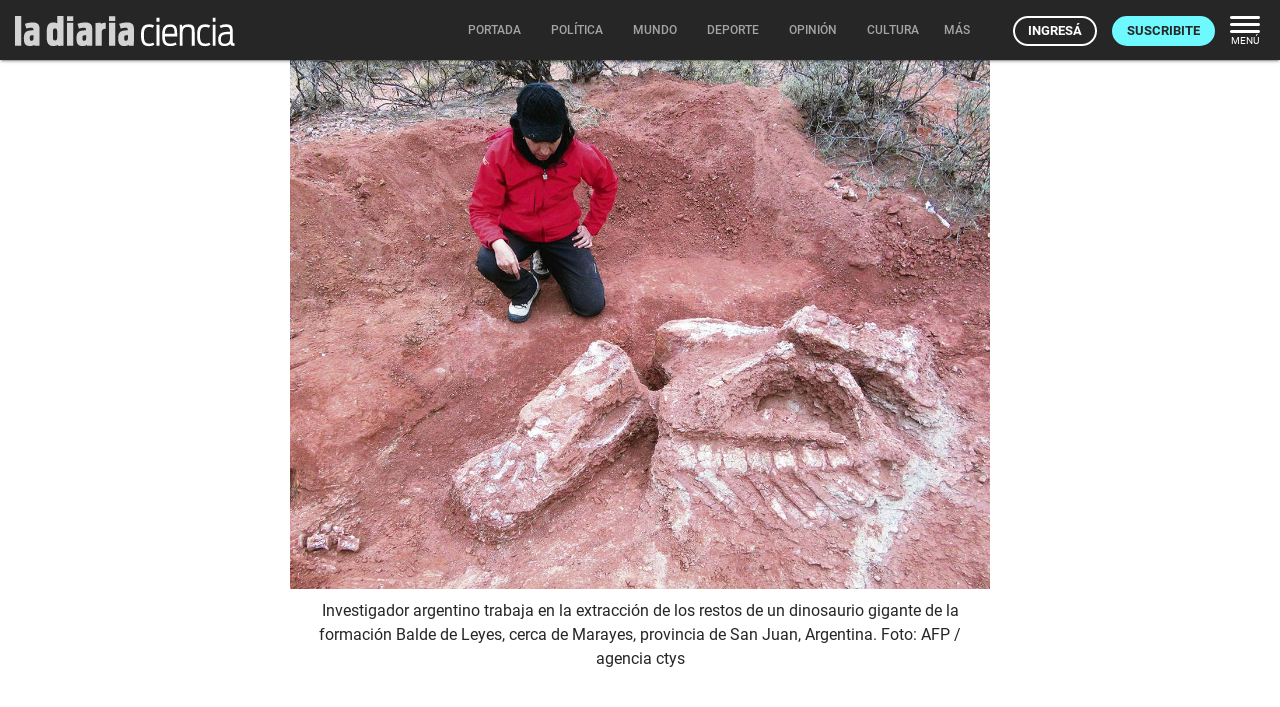

--- FILE ---
content_type: text/html; charset=utf-8
request_url: https://ladiaria.com.uy/masleidos/content/
body_size: 0
content:


<div class="card-header">
  <h2 class="card-title" aria-label="Lo más leído ">Lo más leído hoy <span class="ico"><svg xmlns="http://www.w3.org/2000/svg" width="24" height="24" viewBox="0 0 24 24"><path fill="none" d="M0 0h24v24H0V0z"/><path d="M16.85 6.85l1.44 1.44-4.88 4.88-3.29-3.29c-.39-.39-1.02-.39-1.41 0l-6 6.01c-.39.39-.39 1.02 0 1.41.39.39 1.02.39 1.41 0L9.41 12l3.29 3.29c.39.39 1.02.39 1.41 0l5.59-5.58 1.44 1.44c.31.31.85.09.85-.35V6.5c.01-.28-.21-.5-.49-.5h-4.29c-.45 0-.67.54-.36.85z"/></svg></span></h2>
  <a href="/masleidos/" class="ut-btn ut-btn-outline hide-on-small-and-down">Ver todos</a>
</div>
<div id="mas_vistos_seccion">
  <ul class="mas-leidos-list">
    
      


  <li data-id="147411" class="item">
    <article>
      <span class="num-recomendados col iter-1">1</span>
      <div class="col">
        <div class="article-section"><span>América</span></div>
        <a href="/mundo/articulo/2026/1/antes-del-derrocamiento-de-maduro-delcy-rodriguez-y-su-hermano-se-comprometieron-a-colaborar-con-washington-segun-informe-de-the-guardian/" class="title-recomendados">
          Antes del derrocamiento de Maduro, Delcy Rodríguez y su hermano se comprometieron a colaborar con Washington, según informe de <em>The Guardian</em>
        </a>
      </div>
    </article>
  </li>


    
      


  <li data-id="147441" class="item">
    <article>
      <span class="num-recomendados col iter-2">2</span>
      <div class="col">
        <div class="article-section"><span>Gobierno nacional</span></div>
        <a href="/politica/articulo/2026/1/el-ministro-del-interior-carlos-negro-choco-una-moto-y-fue-multado-por-circular-con-la-libreta-vencida/" class="title-recomendados">
          El ministro del Interior, Carlos Negro, chocó una moto y fue multado por circular con la libreta vencida
        </a>
      </div>
    </article>
  </li>


    
      


  <li data-id="147450" class="item">
    <article>
      <span class="num-recomendados col iter-3">3</span>
      <div class="col">
        <div class="article-section"><span>Medios</span></div>
        <a href="/cultura/articulo/2026/1/christian-font-la-cobertura-de-carnaval-se-volvio-concursocentrica-pero-lo-mas-rico-esta-en-los-barrios-y-tablados/" class="title-recomendados">
          Christian Font: “La cobertura de carnaval se volvió concursocéntrica, pero lo más rico está en los barrios y tablados”
        </a>
      </div>
    </article>
  </li>


    
      


  <li data-id="147474" class="item">
    <article>
      <span class="num-recomendados col iter-4">4</span>
      <div class="col">
        <div class="article-section"><span>Crónicas</span></div>
        <a href="/carnaval/articulo/2026/1/asi-se-vivio-el-desfile-de-escuelas-de-samba-2026/" class="title-recomendados">
          Así se vivió el Desfile de Escuelas de Samba 2026
        </a>
      </div>
    </article>
  </li>


    
      


  <li data-id="147440" class="item">
    <article>
      <span class="num-recomendados col iter-5">5</span>
      <div class="col">
        <div class="article-section"><span>Gobernanza global</span></div>
        <a href="/mundo/articulo/2026/1/el-principal-asesor-de-lula-en-politica-exterior-nego-eventuales-represalias-si-brasil-no-se-adhiere-a-la-junta-de-paz-promovida-por-trump/" class="title-recomendados">
          El principal asesor de Lula en política exterior negó eventuales represalias si Brasil no se adhiere a la Junta de Paz promovida por Trump
        </a>
      </div>
    </article>
  </li>


    
  </ul>
  <div class="center">
    <a href="/masleidos/" class="ut-btn ut-btn-outline hide-on-med-and-up">Ver todos</a>
  </div>
</div>
